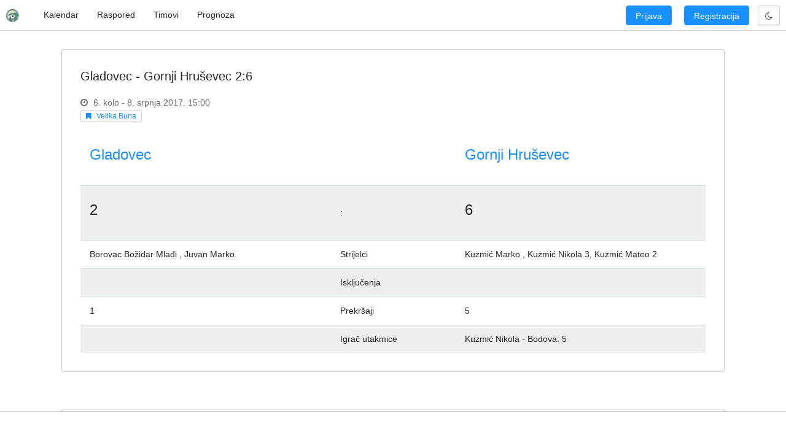

--- FILE ---
content_type: text/html; charset=utf-8
request_url: https://mnlvg.velikagorica.com/liga/14/utakmica/1284
body_size: 2710
content:
<!DOCTYPE html>
<html lang="en">
  <head>
    <!-- Meta tags -->
    <meta charset="utf-8" />
    <meta http-equiv="X-UA-Compatible" content="IE=edge,chrome=1" />
    <meta content="width=device-width, initial-scale=1.0, maximum-scale=1.0, user-scalable=0" name="viewport" />
    <meta name="viewport" content="width=device-width" />

    <!-- Favicon and title -->
    <link rel="icon" href="path/to/fav.png">
    <title>Gladovec - Gornji Hruševec - Malonogometna liga Vukomeričke gorice</title>

    
<meta property="og:url" content="https://mnlvg.velikagorica.com/liga/14/utakmica/1284" />
<meta property="og:type" content="article" />
<meta property="og:title" content="Gladovec - Gornji Hruševec 2:6" />
<meta property="og:description" content="" />
<meta property="og:image" content="https://mnlvg.velikagorica.com/static/slike/mnlvg-facebook-share.png" />


    <!-- Halfmoon CSS -->
    <link href="/static/css/halfmoon-variables.min.css" rel="stylesheet" />
    <link rel="stylesheet" href="https://cdnjs.cloudflare.com/ajax/libs/font-awesome/4.7.0/css/font-awesome.min.css" integrity="sha256-eZrrJcwDc/3uDhsdt61sL2oOBY362qM3lon1gyExkL0=" crossorigin="anonymous" />

    
    
  </head>
  <body class="with-custom-webkit-scrollbars with-custom-css-scrollbars" data-dm-shortcut-enabled="true"data-set-preferred-theme-onload="true">
    <!-- Modals go here -->
    <!-- Reference: https://www.gethalfmoon.com/docs/modal -->

    <!-- Page wrapper start -->
    <div class="page-wrapper with-navbar with-navbar-fixed-bottom" data-sidebar-type="overlayed-sm-and-down">
      
        <!-- Sticky alerts (toasts), empty container -->
        <!-- Reference: https://www.gethalfmoon.com/docs/sticky-alerts-toasts -->
        <div class="sticky-alerts"></div>

        <!-- Navbar start -->
        <nav class="navbar">
        
            <a href="/" class="navbar-brand">
                <img src="/static/slike/mnlvg-logo-small.png" alt="Malonogometna liga Vukomeričke gorice">
            </a>

            <ul class="navbar-nav d-none d-md-flex"> <!-- d-none = display: none, d-md-flex = display: flex on medium screens and up (width > 768px) -->
                <li class="nav-item"> 
                    <a href="/liga/22/kalendar" class="nav-link">Kalendar</a>
                </li>
                <li class="nav-item">
                    <a href="/liga/22/raspored" class="nav-link">Raspored</a>
                </li>
                <li class="nav-item">
                    <a href="/liga/22/timovi" class="nav-link">Timovi</a>
                </li>
                <li class="nav-item">
                  <a href="/kladionica/" class="nav-link">Prognoza</a>
                </li>
            </ul>

            <div class="navbar-content ml-auto d-md-flex">
                
                  <a href="/accounts/login/" class="btn btn-primary m-10">Prijava</a>
                  <a href="/accounts/register/" class="btn btn-primary m-10">Registracija</a>
                
                &nbsp;
                <button class="btn btn-action" type="button" onclick="toggleDemo()">
                    <i class="fa fa-moon-o" aria-hidden="true"></i>
                </button>    
            </div>
            
            <div class="navbar-content d-md-none ml-auto"> <!-- d-md-none = display: none on medium screens and up (width > 768px), ml-auto = margin-left: auto -->
                <div class="dropdown with-arrow">
                  <button class="btn" data-toggle="dropdown" type="button" id="navbar-dropdown-toggle-btn-1">
                    Izbornik
                    <i class="fa fa-angle-down" aria-hidden="true"></i>
                  </button>
                  <div class="dropdown-menu dropdown-menu-right w-200" aria-labelledby="navbar-dropdown-toggle-btn-1"> <!-- w-200 = width: 20rem (200px) -->
                    <a href="/liga/22/kalendar" class="dropdown-item">Kalendar</a>
                    <a href="/liga/22/raspored" class="dropdown-item">Raspored</a>
                    <a href="/liga/22/timovi" class="dropdown-item">Timovi</a>
                    <a href="/kladionica/" class="nav-link">Prognoza</a>
                  </div>
                </div>
            </div>

            
        </nav>
        <!-- Navbar end -->

        <!-- Content wrapper start -->
        <div class="content-wrapper">
            <div class="container-lg">
            
<div class="row">
    <div class="col">
        <div class="card">
            <h1 class="card-title">Gladovec - Gornji Hruševec 2:6</h1>
            <div>
                <span class="text-muted">
                    <i class="fa fa-clock-o mr-5" aria-hidden="true"></i> 6. kolo - 8. srpnja 2017. 15:00
                </span>
            </div>
            <div>
                <span class="badge">
                    <i class="fa fa-bookmark text-primary mr-5" aria-hidden="true"></i> <a href="/liga/14/kolo/6">Velika Buna</a>
                </span>
            </div>
            <p></p>
            
            <div>
                <table class="table table-striped">
                    <thead class="centered">
                        <tr>
                            <th width="40%"><h4 class="strong"><a href="/liga/14/tim/17">Gladovec</a></h4></th>
                            <th width="20%"></th>
                            <th width="40%"><h4 class="strong"><a href="/liga/14/tim/4">Gornji Hruševec</a></h4></th>
                        </tr>
                    </thead>
                    <tbody class="centered">
                        <tr>
                            <td class="center"><h4 class="strong">2</h4></td>
                            <td>:</td>
                            <td><h4 class="strong">6</h4></td>
                        </tr>
                        <tr>
                            <td>Borovac Božidar Mlađi , Juvan Marko  </td>
                            <td>Strijelci</td>
                            <td>Kuzmić Marko   , Kuzmić Nikola  3, Kuzmić Mateo  2</td>
                        </tr>
                        <tr>
                            <td></td>
                            <td>Isključenja</td>
                            <td></td>
                        </tr>
                        <tr>
                            <td>1</td>
                            <td>Prekršaji</td>
                            <td>5</td>
                        </tr>
                        <tr>
                            <td></td>
                            <td>Igrač utakmice</td>
                            <td>Kuzmić Nikola  - Bodova: 5</td>
                        </tr>
                    </tbody>    
                </table>
            </div>
            
        </div>
    </div>
</div>

<div class="row">
    <div class="col">
        <div class="card">
            <h2 class="card-title">Međusobni susreti</h2>
            <div>
                <table class="table table-striped">
    
    <tr>
        <td colspan="3">07. Kol. 2021. 14. kolo - Strezojevo</td>
    </tr>
    <tr>
        <td>Gladovec</td>
        <td>Gornji Hruševec</td>
        <td>0:10</td>
    </tr>
    
    <tr>
        <td colspan="3">23. Lip. 2019. 4. kolo - Donji Hruševec</td>
    </tr>
    <tr>
        <td>Gornji Hruševec</td>
        <td>Gladovec</td>
        <td>1:1</td>
    </tr>
    
    <tr>
        <td colspan="3">12. Kol. 2018. 16. kolo - Vukomerić</td>
    </tr>
    <tr>
        <td>Gornji Hruševec</td>
        <td>Gladovec</td>
        <td>2:2</td>
    </tr>
    
    <tr>
        <td colspan="3">08. Srp. 2017. 6. kolo - Velika Buna</td>
    </tr>
    <tr>
        <td>Gladovec</td>
        <td>Gornji Hruševec</td>
        <td>2:6</td>
    </tr>
    
    <tr>
        <td colspan="3">30. Srp. 2016. 13. kolo - Opatija</td>
    </tr>
    <tr>
        <td>Gornji Hruševec</td>
        <td>Gladovec</td>
        <td>4:2</td>
    </tr>
    
</table>
            </div>
        </div>
    </div>
</div>


            </div>
        </div>
        <!-- Content wrapper end -->

        <!-- Navbar fixed bottom start -->
        <nav class="navbar navbar-fixed-bottom">
        <!-- Reference: https://www.gethalfmoon.com/docs/navbar#navbar-fixed-bottom -->
        </nav>
        <!-- Navbar fixed bottom end -->
    </div>
    <!-- Page wrapper end -->

    <!-- Halfmoon JS -->
    <script src="/static/js/halfmoon.min.js"></script>
    <script type="text/javascript">
        // Dark mode toggle demo
        function toggleDemo() {
            halfmoon.toggleDarkMode();
        }
    </script>
    
        <script async defer src="https://kitilana.com/kitilana/latest.js" sink-api="https://kitilana.com/kitilana/sink" beat="15000"></script>
    <noscript>
    <img src="https://kitilana.com/kitilana/noscript.gif" alt="One pixel" referrerpolicy="no-referrer-when-downgrade" height="1" width="1"/>
    </noscript>

  </body>
</html>